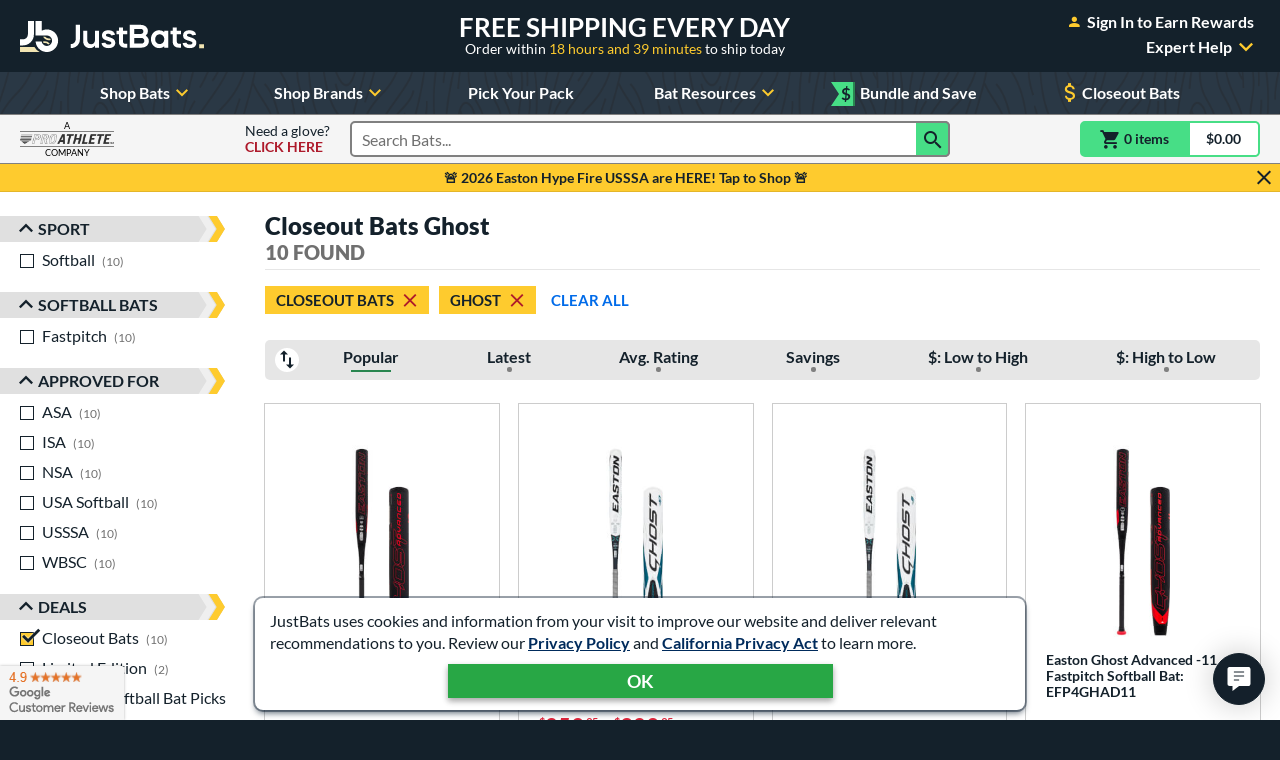

--- FILE ---
content_type: text/html; charset=utf-8
request_url: https://www.google.com/recaptcha/api2/anchor?ar=1&k=6Le0XdUaAAAAAG3KTbo4p6azg6wLF0dbxksuxHUP&co=aHR0cHM6Ly93d3cuanVzdGJhdHMuY29tOjQ0Mw..&hl=en&v=PoyoqOPhxBO7pBk68S4YbpHZ&size=invisible&anchor-ms=20000&execute-ms=30000&cb=op5f8nfz2txs
body_size: 48942
content:
<!DOCTYPE HTML><html dir="ltr" lang="en"><head><meta http-equiv="Content-Type" content="text/html; charset=UTF-8">
<meta http-equiv="X-UA-Compatible" content="IE=edge">
<title>reCAPTCHA</title>
<style type="text/css">
/* cyrillic-ext */
@font-face {
  font-family: 'Roboto';
  font-style: normal;
  font-weight: 400;
  font-stretch: 100%;
  src: url(//fonts.gstatic.com/s/roboto/v48/KFO7CnqEu92Fr1ME7kSn66aGLdTylUAMa3GUBHMdazTgWw.woff2) format('woff2');
  unicode-range: U+0460-052F, U+1C80-1C8A, U+20B4, U+2DE0-2DFF, U+A640-A69F, U+FE2E-FE2F;
}
/* cyrillic */
@font-face {
  font-family: 'Roboto';
  font-style: normal;
  font-weight: 400;
  font-stretch: 100%;
  src: url(//fonts.gstatic.com/s/roboto/v48/KFO7CnqEu92Fr1ME7kSn66aGLdTylUAMa3iUBHMdazTgWw.woff2) format('woff2');
  unicode-range: U+0301, U+0400-045F, U+0490-0491, U+04B0-04B1, U+2116;
}
/* greek-ext */
@font-face {
  font-family: 'Roboto';
  font-style: normal;
  font-weight: 400;
  font-stretch: 100%;
  src: url(//fonts.gstatic.com/s/roboto/v48/KFO7CnqEu92Fr1ME7kSn66aGLdTylUAMa3CUBHMdazTgWw.woff2) format('woff2');
  unicode-range: U+1F00-1FFF;
}
/* greek */
@font-face {
  font-family: 'Roboto';
  font-style: normal;
  font-weight: 400;
  font-stretch: 100%;
  src: url(//fonts.gstatic.com/s/roboto/v48/KFO7CnqEu92Fr1ME7kSn66aGLdTylUAMa3-UBHMdazTgWw.woff2) format('woff2');
  unicode-range: U+0370-0377, U+037A-037F, U+0384-038A, U+038C, U+038E-03A1, U+03A3-03FF;
}
/* math */
@font-face {
  font-family: 'Roboto';
  font-style: normal;
  font-weight: 400;
  font-stretch: 100%;
  src: url(//fonts.gstatic.com/s/roboto/v48/KFO7CnqEu92Fr1ME7kSn66aGLdTylUAMawCUBHMdazTgWw.woff2) format('woff2');
  unicode-range: U+0302-0303, U+0305, U+0307-0308, U+0310, U+0312, U+0315, U+031A, U+0326-0327, U+032C, U+032F-0330, U+0332-0333, U+0338, U+033A, U+0346, U+034D, U+0391-03A1, U+03A3-03A9, U+03B1-03C9, U+03D1, U+03D5-03D6, U+03F0-03F1, U+03F4-03F5, U+2016-2017, U+2034-2038, U+203C, U+2040, U+2043, U+2047, U+2050, U+2057, U+205F, U+2070-2071, U+2074-208E, U+2090-209C, U+20D0-20DC, U+20E1, U+20E5-20EF, U+2100-2112, U+2114-2115, U+2117-2121, U+2123-214F, U+2190, U+2192, U+2194-21AE, U+21B0-21E5, U+21F1-21F2, U+21F4-2211, U+2213-2214, U+2216-22FF, U+2308-230B, U+2310, U+2319, U+231C-2321, U+2336-237A, U+237C, U+2395, U+239B-23B7, U+23D0, U+23DC-23E1, U+2474-2475, U+25AF, U+25B3, U+25B7, U+25BD, U+25C1, U+25CA, U+25CC, U+25FB, U+266D-266F, U+27C0-27FF, U+2900-2AFF, U+2B0E-2B11, U+2B30-2B4C, U+2BFE, U+3030, U+FF5B, U+FF5D, U+1D400-1D7FF, U+1EE00-1EEFF;
}
/* symbols */
@font-face {
  font-family: 'Roboto';
  font-style: normal;
  font-weight: 400;
  font-stretch: 100%;
  src: url(//fonts.gstatic.com/s/roboto/v48/KFO7CnqEu92Fr1ME7kSn66aGLdTylUAMaxKUBHMdazTgWw.woff2) format('woff2');
  unicode-range: U+0001-000C, U+000E-001F, U+007F-009F, U+20DD-20E0, U+20E2-20E4, U+2150-218F, U+2190, U+2192, U+2194-2199, U+21AF, U+21E6-21F0, U+21F3, U+2218-2219, U+2299, U+22C4-22C6, U+2300-243F, U+2440-244A, U+2460-24FF, U+25A0-27BF, U+2800-28FF, U+2921-2922, U+2981, U+29BF, U+29EB, U+2B00-2BFF, U+4DC0-4DFF, U+FFF9-FFFB, U+10140-1018E, U+10190-1019C, U+101A0, U+101D0-101FD, U+102E0-102FB, U+10E60-10E7E, U+1D2C0-1D2D3, U+1D2E0-1D37F, U+1F000-1F0FF, U+1F100-1F1AD, U+1F1E6-1F1FF, U+1F30D-1F30F, U+1F315, U+1F31C, U+1F31E, U+1F320-1F32C, U+1F336, U+1F378, U+1F37D, U+1F382, U+1F393-1F39F, U+1F3A7-1F3A8, U+1F3AC-1F3AF, U+1F3C2, U+1F3C4-1F3C6, U+1F3CA-1F3CE, U+1F3D4-1F3E0, U+1F3ED, U+1F3F1-1F3F3, U+1F3F5-1F3F7, U+1F408, U+1F415, U+1F41F, U+1F426, U+1F43F, U+1F441-1F442, U+1F444, U+1F446-1F449, U+1F44C-1F44E, U+1F453, U+1F46A, U+1F47D, U+1F4A3, U+1F4B0, U+1F4B3, U+1F4B9, U+1F4BB, U+1F4BF, U+1F4C8-1F4CB, U+1F4D6, U+1F4DA, U+1F4DF, U+1F4E3-1F4E6, U+1F4EA-1F4ED, U+1F4F7, U+1F4F9-1F4FB, U+1F4FD-1F4FE, U+1F503, U+1F507-1F50B, U+1F50D, U+1F512-1F513, U+1F53E-1F54A, U+1F54F-1F5FA, U+1F610, U+1F650-1F67F, U+1F687, U+1F68D, U+1F691, U+1F694, U+1F698, U+1F6AD, U+1F6B2, U+1F6B9-1F6BA, U+1F6BC, U+1F6C6-1F6CF, U+1F6D3-1F6D7, U+1F6E0-1F6EA, U+1F6F0-1F6F3, U+1F6F7-1F6FC, U+1F700-1F7FF, U+1F800-1F80B, U+1F810-1F847, U+1F850-1F859, U+1F860-1F887, U+1F890-1F8AD, U+1F8B0-1F8BB, U+1F8C0-1F8C1, U+1F900-1F90B, U+1F93B, U+1F946, U+1F984, U+1F996, U+1F9E9, U+1FA00-1FA6F, U+1FA70-1FA7C, U+1FA80-1FA89, U+1FA8F-1FAC6, U+1FACE-1FADC, U+1FADF-1FAE9, U+1FAF0-1FAF8, U+1FB00-1FBFF;
}
/* vietnamese */
@font-face {
  font-family: 'Roboto';
  font-style: normal;
  font-weight: 400;
  font-stretch: 100%;
  src: url(//fonts.gstatic.com/s/roboto/v48/KFO7CnqEu92Fr1ME7kSn66aGLdTylUAMa3OUBHMdazTgWw.woff2) format('woff2');
  unicode-range: U+0102-0103, U+0110-0111, U+0128-0129, U+0168-0169, U+01A0-01A1, U+01AF-01B0, U+0300-0301, U+0303-0304, U+0308-0309, U+0323, U+0329, U+1EA0-1EF9, U+20AB;
}
/* latin-ext */
@font-face {
  font-family: 'Roboto';
  font-style: normal;
  font-weight: 400;
  font-stretch: 100%;
  src: url(//fonts.gstatic.com/s/roboto/v48/KFO7CnqEu92Fr1ME7kSn66aGLdTylUAMa3KUBHMdazTgWw.woff2) format('woff2');
  unicode-range: U+0100-02BA, U+02BD-02C5, U+02C7-02CC, U+02CE-02D7, U+02DD-02FF, U+0304, U+0308, U+0329, U+1D00-1DBF, U+1E00-1E9F, U+1EF2-1EFF, U+2020, U+20A0-20AB, U+20AD-20C0, U+2113, U+2C60-2C7F, U+A720-A7FF;
}
/* latin */
@font-face {
  font-family: 'Roboto';
  font-style: normal;
  font-weight: 400;
  font-stretch: 100%;
  src: url(//fonts.gstatic.com/s/roboto/v48/KFO7CnqEu92Fr1ME7kSn66aGLdTylUAMa3yUBHMdazQ.woff2) format('woff2');
  unicode-range: U+0000-00FF, U+0131, U+0152-0153, U+02BB-02BC, U+02C6, U+02DA, U+02DC, U+0304, U+0308, U+0329, U+2000-206F, U+20AC, U+2122, U+2191, U+2193, U+2212, U+2215, U+FEFF, U+FFFD;
}
/* cyrillic-ext */
@font-face {
  font-family: 'Roboto';
  font-style: normal;
  font-weight: 500;
  font-stretch: 100%;
  src: url(//fonts.gstatic.com/s/roboto/v48/KFO7CnqEu92Fr1ME7kSn66aGLdTylUAMa3GUBHMdazTgWw.woff2) format('woff2');
  unicode-range: U+0460-052F, U+1C80-1C8A, U+20B4, U+2DE0-2DFF, U+A640-A69F, U+FE2E-FE2F;
}
/* cyrillic */
@font-face {
  font-family: 'Roboto';
  font-style: normal;
  font-weight: 500;
  font-stretch: 100%;
  src: url(//fonts.gstatic.com/s/roboto/v48/KFO7CnqEu92Fr1ME7kSn66aGLdTylUAMa3iUBHMdazTgWw.woff2) format('woff2');
  unicode-range: U+0301, U+0400-045F, U+0490-0491, U+04B0-04B1, U+2116;
}
/* greek-ext */
@font-face {
  font-family: 'Roboto';
  font-style: normal;
  font-weight: 500;
  font-stretch: 100%;
  src: url(//fonts.gstatic.com/s/roboto/v48/KFO7CnqEu92Fr1ME7kSn66aGLdTylUAMa3CUBHMdazTgWw.woff2) format('woff2');
  unicode-range: U+1F00-1FFF;
}
/* greek */
@font-face {
  font-family: 'Roboto';
  font-style: normal;
  font-weight: 500;
  font-stretch: 100%;
  src: url(//fonts.gstatic.com/s/roboto/v48/KFO7CnqEu92Fr1ME7kSn66aGLdTylUAMa3-UBHMdazTgWw.woff2) format('woff2');
  unicode-range: U+0370-0377, U+037A-037F, U+0384-038A, U+038C, U+038E-03A1, U+03A3-03FF;
}
/* math */
@font-face {
  font-family: 'Roboto';
  font-style: normal;
  font-weight: 500;
  font-stretch: 100%;
  src: url(//fonts.gstatic.com/s/roboto/v48/KFO7CnqEu92Fr1ME7kSn66aGLdTylUAMawCUBHMdazTgWw.woff2) format('woff2');
  unicode-range: U+0302-0303, U+0305, U+0307-0308, U+0310, U+0312, U+0315, U+031A, U+0326-0327, U+032C, U+032F-0330, U+0332-0333, U+0338, U+033A, U+0346, U+034D, U+0391-03A1, U+03A3-03A9, U+03B1-03C9, U+03D1, U+03D5-03D6, U+03F0-03F1, U+03F4-03F5, U+2016-2017, U+2034-2038, U+203C, U+2040, U+2043, U+2047, U+2050, U+2057, U+205F, U+2070-2071, U+2074-208E, U+2090-209C, U+20D0-20DC, U+20E1, U+20E5-20EF, U+2100-2112, U+2114-2115, U+2117-2121, U+2123-214F, U+2190, U+2192, U+2194-21AE, U+21B0-21E5, U+21F1-21F2, U+21F4-2211, U+2213-2214, U+2216-22FF, U+2308-230B, U+2310, U+2319, U+231C-2321, U+2336-237A, U+237C, U+2395, U+239B-23B7, U+23D0, U+23DC-23E1, U+2474-2475, U+25AF, U+25B3, U+25B7, U+25BD, U+25C1, U+25CA, U+25CC, U+25FB, U+266D-266F, U+27C0-27FF, U+2900-2AFF, U+2B0E-2B11, U+2B30-2B4C, U+2BFE, U+3030, U+FF5B, U+FF5D, U+1D400-1D7FF, U+1EE00-1EEFF;
}
/* symbols */
@font-face {
  font-family: 'Roboto';
  font-style: normal;
  font-weight: 500;
  font-stretch: 100%;
  src: url(//fonts.gstatic.com/s/roboto/v48/KFO7CnqEu92Fr1ME7kSn66aGLdTylUAMaxKUBHMdazTgWw.woff2) format('woff2');
  unicode-range: U+0001-000C, U+000E-001F, U+007F-009F, U+20DD-20E0, U+20E2-20E4, U+2150-218F, U+2190, U+2192, U+2194-2199, U+21AF, U+21E6-21F0, U+21F3, U+2218-2219, U+2299, U+22C4-22C6, U+2300-243F, U+2440-244A, U+2460-24FF, U+25A0-27BF, U+2800-28FF, U+2921-2922, U+2981, U+29BF, U+29EB, U+2B00-2BFF, U+4DC0-4DFF, U+FFF9-FFFB, U+10140-1018E, U+10190-1019C, U+101A0, U+101D0-101FD, U+102E0-102FB, U+10E60-10E7E, U+1D2C0-1D2D3, U+1D2E0-1D37F, U+1F000-1F0FF, U+1F100-1F1AD, U+1F1E6-1F1FF, U+1F30D-1F30F, U+1F315, U+1F31C, U+1F31E, U+1F320-1F32C, U+1F336, U+1F378, U+1F37D, U+1F382, U+1F393-1F39F, U+1F3A7-1F3A8, U+1F3AC-1F3AF, U+1F3C2, U+1F3C4-1F3C6, U+1F3CA-1F3CE, U+1F3D4-1F3E0, U+1F3ED, U+1F3F1-1F3F3, U+1F3F5-1F3F7, U+1F408, U+1F415, U+1F41F, U+1F426, U+1F43F, U+1F441-1F442, U+1F444, U+1F446-1F449, U+1F44C-1F44E, U+1F453, U+1F46A, U+1F47D, U+1F4A3, U+1F4B0, U+1F4B3, U+1F4B9, U+1F4BB, U+1F4BF, U+1F4C8-1F4CB, U+1F4D6, U+1F4DA, U+1F4DF, U+1F4E3-1F4E6, U+1F4EA-1F4ED, U+1F4F7, U+1F4F9-1F4FB, U+1F4FD-1F4FE, U+1F503, U+1F507-1F50B, U+1F50D, U+1F512-1F513, U+1F53E-1F54A, U+1F54F-1F5FA, U+1F610, U+1F650-1F67F, U+1F687, U+1F68D, U+1F691, U+1F694, U+1F698, U+1F6AD, U+1F6B2, U+1F6B9-1F6BA, U+1F6BC, U+1F6C6-1F6CF, U+1F6D3-1F6D7, U+1F6E0-1F6EA, U+1F6F0-1F6F3, U+1F6F7-1F6FC, U+1F700-1F7FF, U+1F800-1F80B, U+1F810-1F847, U+1F850-1F859, U+1F860-1F887, U+1F890-1F8AD, U+1F8B0-1F8BB, U+1F8C0-1F8C1, U+1F900-1F90B, U+1F93B, U+1F946, U+1F984, U+1F996, U+1F9E9, U+1FA00-1FA6F, U+1FA70-1FA7C, U+1FA80-1FA89, U+1FA8F-1FAC6, U+1FACE-1FADC, U+1FADF-1FAE9, U+1FAF0-1FAF8, U+1FB00-1FBFF;
}
/* vietnamese */
@font-face {
  font-family: 'Roboto';
  font-style: normal;
  font-weight: 500;
  font-stretch: 100%;
  src: url(//fonts.gstatic.com/s/roboto/v48/KFO7CnqEu92Fr1ME7kSn66aGLdTylUAMa3OUBHMdazTgWw.woff2) format('woff2');
  unicode-range: U+0102-0103, U+0110-0111, U+0128-0129, U+0168-0169, U+01A0-01A1, U+01AF-01B0, U+0300-0301, U+0303-0304, U+0308-0309, U+0323, U+0329, U+1EA0-1EF9, U+20AB;
}
/* latin-ext */
@font-face {
  font-family: 'Roboto';
  font-style: normal;
  font-weight: 500;
  font-stretch: 100%;
  src: url(//fonts.gstatic.com/s/roboto/v48/KFO7CnqEu92Fr1ME7kSn66aGLdTylUAMa3KUBHMdazTgWw.woff2) format('woff2');
  unicode-range: U+0100-02BA, U+02BD-02C5, U+02C7-02CC, U+02CE-02D7, U+02DD-02FF, U+0304, U+0308, U+0329, U+1D00-1DBF, U+1E00-1E9F, U+1EF2-1EFF, U+2020, U+20A0-20AB, U+20AD-20C0, U+2113, U+2C60-2C7F, U+A720-A7FF;
}
/* latin */
@font-face {
  font-family: 'Roboto';
  font-style: normal;
  font-weight: 500;
  font-stretch: 100%;
  src: url(//fonts.gstatic.com/s/roboto/v48/KFO7CnqEu92Fr1ME7kSn66aGLdTylUAMa3yUBHMdazQ.woff2) format('woff2');
  unicode-range: U+0000-00FF, U+0131, U+0152-0153, U+02BB-02BC, U+02C6, U+02DA, U+02DC, U+0304, U+0308, U+0329, U+2000-206F, U+20AC, U+2122, U+2191, U+2193, U+2212, U+2215, U+FEFF, U+FFFD;
}
/* cyrillic-ext */
@font-face {
  font-family: 'Roboto';
  font-style: normal;
  font-weight: 900;
  font-stretch: 100%;
  src: url(//fonts.gstatic.com/s/roboto/v48/KFO7CnqEu92Fr1ME7kSn66aGLdTylUAMa3GUBHMdazTgWw.woff2) format('woff2');
  unicode-range: U+0460-052F, U+1C80-1C8A, U+20B4, U+2DE0-2DFF, U+A640-A69F, U+FE2E-FE2F;
}
/* cyrillic */
@font-face {
  font-family: 'Roboto';
  font-style: normal;
  font-weight: 900;
  font-stretch: 100%;
  src: url(//fonts.gstatic.com/s/roboto/v48/KFO7CnqEu92Fr1ME7kSn66aGLdTylUAMa3iUBHMdazTgWw.woff2) format('woff2');
  unicode-range: U+0301, U+0400-045F, U+0490-0491, U+04B0-04B1, U+2116;
}
/* greek-ext */
@font-face {
  font-family: 'Roboto';
  font-style: normal;
  font-weight: 900;
  font-stretch: 100%;
  src: url(//fonts.gstatic.com/s/roboto/v48/KFO7CnqEu92Fr1ME7kSn66aGLdTylUAMa3CUBHMdazTgWw.woff2) format('woff2');
  unicode-range: U+1F00-1FFF;
}
/* greek */
@font-face {
  font-family: 'Roboto';
  font-style: normal;
  font-weight: 900;
  font-stretch: 100%;
  src: url(//fonts.gstatic.com/s/roboto/v48/KFO7CnqEu92Fr1ME7kSn66aGLdTylUAMa3-UBHMdazTgWw.woff2) format('woff2');
  unicode-range: U+0370-0377, U+037A-037F, U+0384-038A, U+038C, U+038E-03A1, U+03A3-03FF;
}
/* math */
@font-face {
  font-family: 'Roboto';
  font-style: normal;
  font-weight: 900;
  font-stretch: 100%;
  src: url(//fonts.gstatic.com/s/roboto/v48/KFO7CnqEu92Fr1ME7kSn66aGLdTylUAMawCUBHMdazTgWw.woff2) format('woff2');
  unicode-range: U+0302-0303, U+0305, U+0307-0308, U+0310, U+0312, U+0315, U+031A, U+0326-0327, U+032C, U+032F-0330, U+0332-0333, U+0338, U+033A, U+0346, U+034D, U+0391-03A1, U+03A3-03A9, U+03B1-03C9, U+03D1, U+03D5-03D6, U+03F0-03F1, U+03F4-03F5, U+2016-2017, U+2034-2038, U+203C, U+2040, U+2043, U+2047, U+2050, U+2057, U+205F, U+2070-2071, U+2074-208E, U+2090-209C, U+20D0-20DC, U+20E1, U+20E5-20EF, U+2100-2112, U+2114-2115, U+2117-2121, U+2123-214F, U+2190, U+2192, U+2194-21AE, U+21B0-21E5, U+21F1-21F2, U+21F4-2211, U+2213-2214, U+2216-22FF, U+2308-230B, U+2310, U+2319, U+231C-2321, U+2336-237A, U+237C, U+2395, U+239B-23B7, U+23D0, U+23DC-23E1, U+2474-2475, U+25AF, U+25B3, U+25B7, U+25BD, U+25C1, U+25CA, U+25CC, U+25FB, U+266D-266F, U+27C0-27FF, U+2900-2AFF, U+2B0E-2B11, U+2B30-2B4C, U+2BFE, U+3030, U+FF5B, U+FF5D, U+1D400-1D7FF, U+1EE00-1EEFF;
}
/* symbols */
@font-face {
  font-family: 'Roboto';
  font-style: normal;
  font-weight: 900;
  font-stretch: 100%;
  src: url(//fonts.gstatic.com/s/roboto/v48/KFO7CnqEu92Fr1ME7kSn66aGLdTylUAMaxKUBHMdazTgWw.woff2) format('woff2');
  unicode-range: U+0001-000C, U+000E-001F, U+007F-009F, U+20DD-20E0, U+20E2-20E4, U+2150-218F, U+2190, U+2192, U+2194-2199, U+21AF, U+21E6-21F0, U+21F3, U+2218-2219, U+2299, U+22C4-22C6, U+2300-243F, U+2440-244A, U+2460-24FF, U+25A0-27BF, U+2800-28FF, U+2921-2922, U+2981, U+29BF, U+29EB, U+2B00-2BFF, U+4DC0-4DFF, U+FFF9-FFFB, U+10140-1018E, U+10190-1019C, U+101A0, U+101D0-101FD, U+102E0-102FB, U+10E60-10E7E, U+1D2C0-1D2D3, U+1D2E0-1D37F, U+1F000-1F0FF, U+1F100-1F1AD, U+1F1E6-1F1FF, U+1F30D-1F30F, U+1F315, U+1F31C, U+1F31E, U+1F320-1F32C, U+1F336, U+1F378, U+1F37D, U+1F382, U+1F393-1F39F, U+1F3A7-1F3A8, U+1F3AC-1F3AF, U+1F3C2, U+1F3C4-1F3C6, U+1F3CA-1F3CE, U+1F3D4-1F3E0, U+1F3ED, U+1F3F1-1F3F3, U+1F3F5-1F3F7, U+1F408, U+1F415, U+1F41F, U+1F426, U+1F43F, U+1F441-1F442, U+1F444, U+1F446-1F449, U+1F44C-1F44E, U+1F453, U+1F46A, U+1F47D, U+1F4A3, U+1F4B0, U+1F4B3, U+1F4B9, U+1F4BB, U+1F4BF, U+1F4C8-1F4CB, U+1F4D6, U+1F4DA, U+1F4DF, U+1F4E3-1F4E6, U+1F4EA-1F4ED, U+1F4F7, U+1F4F9-1F4FB, U+1F4FD-1F4FE, U+1F503, U+1F507-1F50B, U+1F50D, U+1F512-1F513, U+1F53E-1F54A, U+1F54F-1F5FA, U+1F610, U+1F650-1F67F, U+1F687, U+1F68D, U+1F691, U+1F694, U+1F698, U+1F6AD, U+1F6B2, U+1F6B9-1F6BA, U+1F6BC, U+1F6C6-1F6CF, U+1F6D3-1F6D7, U+1F6E0-1F6EA, U+1F6F0-1F6F3, U+1F6F7-1F6FC, U+1F700-1F7FF, U+1F800-1F80B, U+1F810-1F847, U+1F850-1F859, U+1F860-1F887, U+1F890-1F8AD, U+1F8B0-1F8BB, U+1F8C0-1F8C1, U+1F900-1F90B, U+1F93B, U+1F946, U+1F984, U+1F996, U+1F9E9, U+1FA00-1FA6F, U+1FA70-1FA7C, U+1FA80-1FA89, U+1FA8F-1FAC6, U+1FACE-1FADC, U+1FADF-1FAE9, U+1FAF0-1FAF8, U+1FB00-1FBFF;
}
/* vietnamese */
@font-face {
  font-family: 'Roboto';
  font-style: normal;
  font-weight: 900;
  font-stretch: 100%;
  src: url(//fonts.gstatic.com/s/roboto/v48/KFO7CnqEu92Fr1ME7kSn66aGLdTylUAMa3OUBHMdazTgWw.woff2) format('woff2');
  unicode-range: U+0102-0103, U+0110-0111, U+0128-0129, U+0168-0169, U+01A0-01A1, U+01AF-01B0, U+0300-0301, U+0303-0304, U+0308-0309, U+0323, U+0329, U+1EA0-1EF9, U+20AB;
}
/* latin-ext */
@font-face {
  font-family: 'Roboto';
  font-style: normal;
  font-weight: 900;
  font-stretch: 100%;
  src: url(//fonts.gstatic.com/s/roboto/v48/KFO7CnqEu92Fr1ME7kSn66aGLdTylUAMa3KUBHMdazTgWw.woff2) format('woff2');
  unicode-range: U+0100-02BA, U+02BD-02C5, U+02C7-02CC, U+02CE-02D7, U+02DD-02FF, U+0304, U+0308, U+0329, U+1D00-1DBF, U+1E00-1E9F, U+1EF2-1EFF, U+2020, U+20A0-20AB, U+20AD-20C0, U+2113, U+2C60-2C7F, U+A720-A7FF;
}
/* latin */
@font-face {
  font-family: 'Roboto';
  font-style: normal;
  font-weight: 900;
  font-stretch: 100%;
  src: url(//fonts.gstatic.com/s/roboto/v48/KFO7CnqEu92Fr1ME7kSn66aGLdTylUAMa3yUBHMdazQ.woff2) format('woff2');
  unicode-range: U+0000-00FF, U+0131, U+0152-0153, U+02BB-02BC, U+02C6, U+02DA, U+02DC, U+0304, U+0308, U+0329, U+2000-206F, U+20AC, U+2122, U+2191, U+2193, U+2212, U+2215, U+FEFF, U+FFFD;
}

</style>
<link rel="stylesheet" type="text/css" href="https://www.gstatic.com/recaptcha/releases/PoyoqOPhxBO7pBk68S4YbpHZ/styles__ltr.css">
<script nonce="1U5SWqOjQsfBLGGHCpT1Gg" type="text/javascript">window['__recaptcha_api'] = 'https://www.google.com/recaptcha/api2/';</script>
<script type="text/javascript" src="https://www.gstatic.com/recaptcha/releases/PoyoqOPhxBO7pBk68S4YbpHZ/recaptcha__en.js" nonce="1U5SWqOjQsfBLGGHCpT1Gg">
      
    </script></head>
<body><div id="rc-anchor-alert" class="rc-anchor-alert"></div>
<input type="hidden" id="recaptcha-token" value="[base64]">
<script type="text/javascript" nonce="1U5SWqOjQsfBLGGHCpT1Gg">
      recaptcha.anchor.Main.init("[\x22ainput\x22,[\x22bgdata\x22,\x22\x22,\[base64]/[base64]/[base64]/ZyhXLGgpOnEoW04sMjEsbF0sVywwKSxoKSxmYWxzZSxmYWxzZSl9Y2F0Y2goayl7RygzNTgsVyk/[base64]/[base64]/[base64]/[base64]/[base64]/[base64]/[base64]/bmV3IEJbT10oRFswXSk6dz09Mj9uZXcgQltPXShEWzBdLERbMV0pOnc9PTM/bmV3IEJbT10oRFswXSxEWzFdLERbMl0pOnc9PTQ/[base64]/[base64]/[base64]/[base64]/[base64]\\u003d\x22,\[base64]\\u003d\\u003d\x22,\[base64]/[base64]/DtiAtw5Ykw6VHwqnCkioew54OwqB3w6TCjsKywqtdGzVeIH0hBWTCt0TCsMOEwqBfw4pVBcO7wq1/SBpyw4EKw63DtcK2wpRVHmLDr8KJD8ObY8KYw6DCmMO5In/[base64]/DnsOBw4fDgcKaXMOtFcO/w6xUwo0WHFJXa8O1AcOHwpsxU05sE1Y/asKRNWl0YwzDh8KDwo4Kwo4KNi3DvMOKX8OjFMKpw5rDkcKPHCdSw7TCuytWwo1PPsKsTsKgwr7CpmPCv8Ogd8K6wqF3dx/Ds8O5w4x/w4E4w7DCgsObR8K3cCVcUsK9w6fCisOtwrYSf8OHw7vCm8KUREBJTsKgw78Vwpkzd8Orw5wSw5E6ZsOaw50NwqpbE8OLwq0Lw4PDvCPDs0bCtsKkw4YHwrTDrhzDilp9X8Kqw79XwoPCsMK6w6XCk33Dg8K/w7FlSirCp8OZw7TCpWnDicO0wp7DvwHCgMKXUMOid2YMB1PDtAjCr8KVUcKrJMKQXE91QRxyw5oQw5/[base64]/w7XDtE40w5PCkMK+ZHrDqMOcL8KuwocGwrfDkmZRb2sDK2/CvG5fVcOwwqMpw4xGw5xWwpbCmcOtw71can4vGcKOw6JrV8KgY8OaFDPDkH0qw6vCgXHDjsK9f27Dv8K6w53CowUPwr/Cr8KxesOQwoXDnGooJBHCjsOPw6zCnMKWKB9UUSIBW8Kfwp7Cl8KKw5fCsW3DmArDqsKUw53Diww1UsK5IcOOdWdnY8ONwpAUwqQ5Z1vDmsOGbhJaMMKIw7rCvBg5w6hkDUkLcHjChErCtsKJw6PDhcOERwHDp8KRw4zDr8KpPnhnB3/CmcOzcUfCrg06wrhdw6pCEVbDt8Oow558MkFFAMKMw7BJPsKAw5xHLGR/[base64]/CscKNwozCn8Ojw7krwpNMw7PCrW7Ct8OFwrDCsTHClcOEwqwiesKDBjfCosOxAMKdfMKiwpLCkQjCrMKEUsKcLVYLw4XDk8Kgw7w3LMKyw7XCmT7DmMKsPcKvw6dew5jCgsOnwo/CtwU3w4wLw7bDt8OIK8KAw4TCjcKYV8OnDgRXw7Znwrl9wofDuhHCg8OaGR84w6bDo8Kkfx05w6XCosOew7MiwrXDgsOew6/[base64]/FMK0wqfDt8OEZCcRNsK7w4PCp1EqSG5Kw67DoMK+w40qfxPDtcKXw4HDoMKqwoXCoT9Cw5c/[base64]/woDDjABHEcO1Y3TCol7DtMK3O055wpNrO1HCvWF3w5vDohDDkcKoZz7DrsOtwpghEsObVMOjWkDCpREtwrzDpDfCosKTw7PDo8OiGHZmwpJ1w4EtJ8K+NcO/w4/CgDxcw6HDhx9Mw7bDtW/CinobwrQpZsOfS8KXwr4YKxHCkhIKIMKXIVnCh8OXw656wpcGw5wTwoHDkMK1wpLCnEfDuUtAHsO8FGQIR1fDp3x7wqLChxTCj8KRHBUJw4w9AX9nw47CrsOnCkjCj2UDVsKrCMKyFsOqRsOGwoh6wpnCrDorEkLDslHDhnHCu3VoWsO/w5dAKMKMNmwaw4zDr8KzEwZ4W8OBfMKzwrXCqSPCuQ0hKSBuwp3Chm7CpWzDm1JGBRlWw4vCkGfDlMOyw5oBw5VVX1Row5YwEH9cbMOLw44lw6lCw55bwoXCv8KMw7TDnDDDhg/DhMKPUnl5Z2zCuMKKw7zCkRXDlnAOUDXDssO5ZcOuw7NEbsKOw7LDiMKcFsKucsO7wpoqw6Rkw4JAwovCkXbCjXI6Y8KTw5Faw7UXDHZAwoUuwoXCucKmw4rDkWE5esKow6/DrjAXwpTDpMOVY8OfU17DvS/DiD7ChMKgeHrDksO/[base64]/[base64]/NF1nLMKIwqXDsH3DtsOeNMOSw6nCrDDDg8Ocwr47wrkNwqQnfsK0OCnDkMKsw6fCh8Oow7ccwqo/[base64]/DrxZ/WMOiwoILwrBXw5/CosODw5XCoGtKTDjDoMOGXUJQWMKpw7YmO1nDicOKwpDCvUZ4wrAuPhg7wrddw6TDo8ORw6wYwpbDhcK0wqlrw5Nhw59JcRzDsj5uYwdPw5R8f30vX8KQwrXCplNxbmRkwp/DpMKKdF0sBHA/[base64]/HcOdw4VtfMO6ZnPCpMK5f09nK8OhNmfCv8OjcD3CjsKzw7/[base64]/Nh4GNwNgWgvDshjDv8KgE8OPwocKaSQdEcOFwpLDkB7DnH5tO8K6w5XCs8Oew57DlcKjDsOgw7XDhyPCocOswo7CpDUHOMOMwrUowr4xwqZpwpkjwrUxwqFoBnlBKcKTYcK6w4RJd8KowqbDuMK5w4bDu8K4BsKRHxnCt8K2eHRHFcO/IR/DscKnOsOMLwVnV8OtInlPwpjDqTgqesKpw7Agw57CoMKMw6LCn8Kxw5jCvD3CglnCi8KZCDMVayIsw5XCvUDDm13Ch3DCrMO1w74rwoNhw6RUREp+fR7CkHgowrAqw6Bww5zDgS/[base64]/CixY6wr45ZsKYwpDCnMKywp/[base64]/[base64]/DrcOowpfDn8OiZ1IDd8Ogw6JBwq/DpRx5V1pvwqIVwpAzGTl6TsORw4EwUGDChGnCmwQhw5DDsMKvw5pKw4bDoiMVwpjDpsKGOcOSDHJmSlohwq/DrS/[base64]/bVRVwpI7Z8OHw5Ydw4DCvAbCiQzCuDLDqMOTEcKEwpbDhSDDq8KvwrzDv1V5aMKlJ8Kjw7TDmErDr8KFZMKVw4fClcKaIUJswqrCoVHDiT/[base64]/[base64]/DqUbCtAZIwo95Q8OPKj8mYcOIw6rCjGhyw71YwrHCjlxVw7bDjDUTdBDDgcOfwrgBAMOBw5DDn8Kdw6t7cQjDsyVLQHkDHsKhDU9mAFHDs8KQETV9YFZrworCiMOZwrzCi8K5UVYQf8KuwpEnwpkDw6fCj8KiIh3Dmh92VcOYXj/Dk8OcIQfDg8O2IcKzw6VZwpzDn03DvVHCgwfCrXzCnlzDu8KzKyw6w41tw7YrDcKWYMOWNz5NBxPCgDTDkBfDlm/CuEvDksOtwrF5wrrChsKRKE3CohbCvcKBCwbCvmjDl8K1w788PMK/FhIiw4HDkTrDtSzDn8OzQcKgwpXCph06SyLDhRDDhX/CvSsAfBXCkMOpwoJMw5nDosKpdkzClBNlGVzDo8K5woXDomzDucOAOA3DkcOuKWcLw6EIw5XDo8K0TkPCsMOHaxcmfcKmOxHDtArDqsKuO2XCrT8aI8KJwr/[base64]/DvcOsU8OYw6wtODN0NDPDnmBFwpPDmsOEWgDDv8K+ATN4PcKAw4bDqcKgw6rCjRDCrMOGFFDCm8K7w68vwrjCjDXCu8OAC8OBw7s8K0MzwqfCu09jQx/[base64]/MMKoa8OMwr7Ch1jDlcOgNsOGcRnDmCrCkcO0wr7CtgVoSMO4wot7N1Z3ZAnCkmY4U8KVw7hdwpMnXE7CgETCm2k3wrV0w5LDv8Ojwo/Dp8O8CjNYwrI/RMKbIHwXCQrCqnocZSp0w48rIxgSXlJOPlBEWGwcw5MyUQfCiMOgUsOswrrDsBLDmcOWNsOOR1tLwrjDpMKfYjsBwrUza8KAw6TCgAnDj8KMXiLCssK9w7bDh8OGw5kjwrrChsOZUnYJw6/ClXfCnBrCkmYHY34cUVg/w7nCh8Kvw7lNwrfCscKhMHzDr8ONGw7CpU/CmzbDvQ4Pw4EWwrHDr0ltw53DsBhIFgnCuRISGE3DkB0Jw5jCm8OxFMOdwqTCvcKWMsKSBsOSw5d7w6I7w7XDmzLDsVczw5PDjxBJwo3CmRDDr8OQO8OjSH9AMcOEHGQ1wqPCt8KJwr4Zf8K9aFXCkiDDlijCnsKQSwdScMKjw5LCvAPCosOVw7/DhG9he03CrcKgw4bCu8O/wqrCpjpgwq/DmcO/wpdlw5ABw7shGnkYw4LDhsKuBgPCu8O4aALDjVnDh8OyOUxlwoAFwolZw6Rnw5fDkAoJw4MkLMOyw6towovDmRt2RcO9wpTDnsOIIsOCTQxFVXMocTXCscOQQ8O1HcO7w7w3WcOtB8OobMKZE8KUwpLCkg3DjxBLRhzCssKWehjDv8OBw5/Cr8OgRxrDqMO3VxF0RHPDo2kDwobCrMK3d8O8f8OYw6/Di1DCm3J9w4LDvMKQCDbDuR0KWh3CtWYzD3hrcWrDnUJcwoMMwq1YdQZwwrc1AMK+XcOTD8OEwozDtsKpw6XDvz3CghZywqhhwrYQdxTCggrDuFU/[base64]/JsOywooow47Drj9Nw6Rpw7Rfw5J0wptEfsOhCHlPw7xHw70PUjHCosK3wqvCih0nwr9SccO7w5LDr8K2XSpXw63CqULCrSXDosK1QCgRwrXDslMfw7/CmDNWRGnDnsOVwoIlworCjcOPwrgWwr8AJsO5w6bCkkDCtMOCwrjCrMOVwoZGwp0UIWLDlx9lw5Nrw4dJWh/CnQpsXsOxYkk+SSvChsKDwqvChCLCkcKRw4QHAsO1OsO/[base64]/ayXChgDCh2thGMOOw4bDmMKzODA5woAVwqnDthQjfh3DrFNEw5wnw6xGKxN7aMKtwq/Cu8OLwrVFw5bDk8KWEA/Ct8OMwpRmwqbDjGnCrcKQRUTDgsKzwqUOw5UfwpfCq8OuwoEAwrLChkDDpMOywpZuLAPCqsKwSVfDqE8aUUXCt8OUKsKKRcOtw5MhBcKbw74sRmkmIi/[base64]/w4/[base64]/wpMRFsOowo4Fw5FoI8Opw4/DmnjCkMKDw6/[base64]/ecOjDh/[base64]/DrsOCw54cFMKBw75hw6I5SjZLBMO9EmzDuxnCnsO5X8OuMhPCkcKvw7E8woBuwrDDs8OBwpXDn1w8wpUiwoUqXsK9JsO9HgcCCsOzw5XCuQcsVDjDhsKzURt8JMOFaBErwr58fHLDpsKkHsKTYCHDrVbCsgo/LsKSwrM2Ty0jYkDDsMOFPWjDlcO4wppePcKfwqHCrMKMRcOvPMKZwqjCn8OGwojDnzN8w5nCk8KkXsKFdcKDU8KIJErCuWXCscOMOsOpMiIGwoxPwozCp0TDnHULQsKYEXzCuX4qwogVVGnDiSfCrVXCrUfDmMOnw7DCgcODw5/CuyjCl2PCkcOLwrpaPsK+w4Y3w7LCrVZFwpsLFjbDonrDt8KHwrt1H2bCqSPDpsKZTxTDoVgEcmwswo8mBsKYw7nChcO0ScKsJBdWST05woduw7jDocOlJFBtU8KrwrsUw65HYjEABW/Dm8KIUiszSQXCkMKyw67ChGbCvsKnIRZCBhPDlsO0KhzCucKow4/[base64]/[base64]/wocHfnjCkMOAw6/DrsKowrUuaycLw7RuwpPDv8Oew40iw7Mmwo/CjBoZw6B3woxZw7snwopqwrjCmsK8PkPCplldw6tsMyguwpnCpMOpBcKxFU/DncKjQcOBwpLDtMONNcK2w6TCjsOIwrhjw7kzKMO9w7gXwpNcPg9ZMFJwIMOJe0TDu8KgV8OxZ8KFwrM/w6hueTICSMOqwqHCkQw+IMK4w5vCrMOnwqbDgn8DwrXCm2oXwqE1w69bw7XDucKqwpEtdsKAGFMJCynCsglQw6BsDmRsw4zCssKMwo7CsmQhwozDmMOMIDjCmsOlwqfDo8OCwq/[base64]/[base64]/DlMO5w5LDjFrDj3HDl2XCvcKrw7Rgw6UUKVQQPsK3wpbCrTHCm8OPw5jCsTBeQhdnRGfDn2N8woXDqypbw4BhC1nDm8K+w4zCi8K9RyTCoCXCpMKnKMOxFUUiwoXDuMOwwo/DrywoIMKpdMOawrrDh1zChhvCtmTCjWbDjnN7D8KnFlh5JRE/wppZJMOrw6kna8KQbQxlVEfDqD3CoMKFBwbCtDs/PMKEK3LDi8O1KnfDicO2T8OEIVwhw7HDg8OBejHDp8OvcVzDtEI6wpMWwpRGwrI/wqocwrwkfWnDlWPDhMOLL2M4OwTCtsKQwo4tE3PCu8OgTC3CtjPDl8KyF8K/LsKiHcKaw6Fkwo/CoEPCiAHCqyspw7jDtsKxbTwxwoAvecKQUcOAwqYsFMOkMxxNWDUew5YiEVjCr27DpcK1KG/CvsOvwobDlcKHKWAtwqfClcOcwo3CtkDCgx4PfwBQLsK2D8KnIcO5dMK9wpodw7/Cp8OwLcOkXwLDnRUuwrE3YsKVwoHDuMKjwoAtwphAHXHCqyHCkSrDulrCpgFSwplXAz0ubnp6w5skVsKVwqPDl0LCoMKrL2TDiCPCmizCmXZ0QUImbwQywqpeK8K/UcOPwpBdJUvCscKKw73DrRXDq8OaZRUSVA3DrcOMwoEMw5wuwozDo2lRScKZEMKaYlLCsXVvwovDkcO2wpk0wrleY8OWw5BGw4M/[base64]/[base64]/DqcO4P1LDmDvCqWxNw6d0BS/DlcOOwpQtC8Oow5nDv17CjXrCiDVwW8OxUsOtYMOIHyYMBX9WwowrwpDDsgcuGsKOw6zDhcKGwqE6XsOmNsKPw58yw5AND8KcwrrCmQbDoSPCtMOUdynCmsKSEcOiwpHCqXEBPHvDriXCgcONw5ZkEMO+G8KPwptiw6pQcnfCicO8MMKAKV9bw7rDrklpw7p0cV/CghBdw5J8wq8kw4ILTTzCkSnCqMKrw4XCtMOew7jCqXjChcOzwrRmw5FBw6MrfsKxOMOWPsKPSAnCm8O8w4PDjg/[base64]/I1XCvU7ChcOXwp3CsEVtw4HDm8Krw6zDp8ObNMOVAHTCmcK+wpjCm8Ogw7ZpwrrCjwcdaVVNw43CvsKMDAwSLsKLw4JcTmfCpsOIEGDCsBt5woIxwo1Fw6VODioNw6/DrsKOUzzDujIJwq/CuhstU8KWw5vCu8Kuw4NCw4J0UsOhBXvCoAnDh00gC8KCwqMfwpjDiCllw7NiTMKqw4/CgcKAFy/DklxwwqzCnkFGwrFvZXnDoXzCnsKVwoTCq2DChBPDsg5/KcKZwqrCicOZw53ChCY6w47DlcOLNgHCsMO8w6TCjsOLVAgpwq3CjEgsJ04Vw7DDqsO8wqrCtGpmLVrDizbCj8K/I8KET3JYwrTDiMKNBsKWwrVow4xtw5XCrX/[base64]/[base64]/CiSBUKcKXwopdacORHsK8wqLDtlMXw7vDoMK1woxow4M7WMOkwpLCggzCmMKXwpTDp8OtX8KbDjLDhw7ChhjDhcKdw4DDs8O+w4ZDwpgww7zCqnPCusOowrDCil7DvcKHf0M+wrsww4p2CsKkwrkSI8Kbw6vDkA/DlXrDiBZ5w4xvwonCvRfDkcK/f8O/woHCrsKlw4M+NxzDsC5dwqR0wo59woNqw7h3BsKpGSjCvMOTw4HCksKZSWhpwqpQSGgJw6DDiEbCsVIdQcOTL33DqnLDjMKMwpjCqQgOwpLCmMKHw6gaa8KUwonDuz/[base64]/XMOJeMKSABY3worCusKYTFvCs8KcFHLClMKZYcK0wpB/f2TChcO6w5XDm8O/BcK5w7kDwo0lW1NNZnxRwrvCvMOKZ1ZlP8OOw43CgsOswrk4wqLDhm4wDMKmw4M8N0HCo8Ouw7DDp0bCpR/DqcKLwqRJZQIsw4Maw4bDu8KDw7p1wr/[base64]/wroVXndJRhfDvjkzw7nCisOkw6nCvsK1F8KGGMOtwrBqwp55KDbDjR1IK3Alw5XDpRdAwr/Ci8Kzw6YOVQ9Uwo3Cj8KRZ13CocKELcKXLSbDrEZSD2DDgsKxTUxhaMKjYjDDnsK7NcOQJy/DvTUSwpPCn8K4Q8Onwo3ClzjCkMKKYHHConFKw5FewoEcwr10c8KXC30HSwtBw5kedxnDhcKeXcO4w6vDnsK5wr9wBgrDs2LCuwd/fw/DtcOlN8KxwppsUMK0bcKSRMKDw4ECVycNTyDCisKDw5sOwrvCk8K2woM1w69Xw4NHOsKXw6EmfcKfw4AiQ0HCogMKAAXCqB/CrDkiw73CuRrDk8OQw7bCpzUMZ8K7U0s1SMO5fcOCwqPDkMORw6Y9w7zCksOFRknDkGdcwpnDr1p4fcKkwrdHwqPDswfChF9RUAlkw6HCmMOGw4lwwqokw4rDssK1GjTDqsKdwro+w48MF8OAMB/CtsO4wrLCtcOtwr/[base64]/[base64]/MsOxw48Nw7TDkMK+wrI6wpJ6K1FFc8Oyw7cxw7YFU3PDglbDmcOQGQXDoMOJwrbCvh7DhTFVZ2gPAkrDmzHClsKhWDpAwqrCqsO5LRERB8ODLkoFwo91w49cOsOJwoTCoxw2wpAIBHXDlBDDosO1w5UNIcOhScOAwo0DfTfDv8KBwrHDrMKQw67DpMKQfD/[base64]/ClsOYwq/[base64]/aydqY35Td8OFdMK6c8KDw6HCs8OFw4UlwpJcdlbCvcKbFDQmw6HDo8KiaHcyWcKVUy/[base64]/Dq8KyIzwqe8OswrzCug/DqcKgLmFpw54DwrLDmFnDkD9gF8O+w4rCqcOnDXjDn8KBYAbDpcOSSy3Cp8OYZXbCn3gEOMKYbMO+wrLClcKpwpvCrQbDucKAwphRRsO9wrh1wr/CsV7CsTLDmsOPGwjCnCXCi8O9cW3DrsO8w5TCu0ZKfcOAfw7DkcKfRsOVSsKXw68Qw5tawqbCkcO7wqrChsKNwqIIw43Ci8O7wpfDj2/DpnNoBQNyaWlBw4pnesOWw7pSw7vDgXoyUCrCs0NXw6ABwok6w7HDh2nDmnpDw4DDqDpmwoDDgCLDoGpcw7RDw6Uaw40qZnzCosKKecOnwoDCgcOPwp5ZwoUdclYscjZIdGHCtTk0IcOTwrLCty0hXyLDlCoGbMK7w6rDjsKVWMOJwqRaw4w/wofCqyVhwo5+dg1kfX1OCcOzIcO+woh6wo3DhcK/w7dRIsKswoJkDcOUwrAbexA/wrh9wqPCoMO7LMObwozDjMORw5vCuMO1UkAsEgDCjwJ5NcO2wofDiDfDkhLDnAXDq8OuwqUwOgbDoXfDlMKoZcODw79uw6kQwqfCv8OFwp5PWTvCiAhyeCckwqvCg8KlTMOxwrfCqQh7woAlOyPDuMOWXcOUMcKPQsKjw4XCmktFwqDDu8KHw6tiw5HCrF/[base64]/[base64]/Du8OvXcK8OVwVEcOPeE0GbUQ6wp1Pw6TDjUDCv3DDk8KINwzDq0nDjMO+FsO+wprCvMOGwrI/wq3DjQvCjzkRFXwbw4HClwbDtMO+worCgMKySsKtwqQcPFtuwpsTRV53ACRPFMO+IhjDhsKUaBYdwo8dwonDosK8XcOtYAjDlGllw5xUN1LCkiMuA8O6w7TDl0fCvklIAMO1cCtuwojDikAZw5gtb8KTwpvChcOMAsO4w5nDiVbCojMCw510w4/Dk8OlwqI5BcKsw7zCl8KpwpI3O8KOR8O6L2/CsT7CtsKmw7BCY8OvHsOuw4AoLcK1w7PCi1Yvw7rCiSrDgB5EJSBKwos0QMK+w5nDiGLDlMOiwqbDmhUOKMOYQsKbOF/DuQHCgjUYPRXDvX55CMOfLRDDjsORwoh0NAvCkmjDp3DCnMOuPMKBIMKXw6jDoMOYw7YrMBljwpfDrMKYd8ORHUU+w54nwrLDpDRew7TCqsKCwqDCp8ODwrY7JWVEQMOhWMK0w5DCg8KLABfDm8OTw5sAd8KZwopYw7Zkw4jCq8OOHMKLJGM0ZcKodD/Dj8KdLURowq4SwoNxe8OBcsK/ZQ5Rw5gfw6bCi8KoVSPDlsKfwp/[base64]/CsgTCg2cCw7jDlMOjw5Azwr3DomMnJcKoKGVDwrNBM8KAcB3Dj8KATTPDm2Biwo5OXMO6eMOiw58/KcKIdXvDpX52wqsRw61zVgQWcsK3V8KywrxjWsKgbsOLaAYrwofDtDbDksKUwrZkc2UNQikDw4bDtsObw5PCosOGf07Dn2VCXcKVw4YPUcOLw4nChxYIw5TDqMKWOAJ+wqhce8KmMsKXwrZUNGrDlUJfZ8OeABbCrcKDLcKvYAbDs1/Dt8OGeSAVw4ZiwrLChwfClhbCqxTCs8OXwqnCqMKhY8O/wrdPIcOLw6AtwrR2acOnNRXCtR98wpvDqMKxwrDDql/[base64]/[base64]/QcK9w4XCscKKw6HDnxfDgcKoB1Urw78ZNcKaw4leMknCv1PCuxIpwqTDvWLDkw7CjsKObsO9wpN9woTCoHnCv0/DpcKPYADDq8Oge8K2wpHDnW9PFXfCrMO9J1/Cv1Rlw6fDlcKaeE/Du8Onwrswwqg7PMKbbsKDIXXCm2rCrmYpw5tYP3zCmMKqwozDgMOTw4LDmcO7w4Ebw7E6wpjCnMOowobDmsOpw4IKw7HDg0jCmlYkworDrMK9w6/CmsO3wqPDicKbMUHCqsKxZ0cAA8KAD8KIEFbCgMKgw596w7vCvsOjwoDDkhl/ScOTI8K/[base64]/CiSViw5ksw4LDnsOYJgwQU8OUMQjDjnXCmABnCj5Dwp1/wqHCtQbDrHLDqltywpDCqWLDhWQewpYJwoXCrSnDlMKyw7EFEkQ1GsKZw53ChsOQw6vDr8OYwrvDpURhccK5wrkhw6PDvMKtLEpyw73Dv0UlIcKcw7vCvcOaBsKnwqA/[base64]/wrnCpmTCv8KtaErDgMOawrgCORvCgcKvLMOvB8Kvw7PCuMKEYxXCo1bCs8Kkw5k5wrY2w5FmXGEmPjMuwoXDgzzDtFhXCmwTw5MDIVN+G8K6ZGVXwqx3MigGw7U2LsKcLcKPfj/ClT3CkMOSwr7DsXnDrsK1HUooBjrCoMK3w6jCs8KHQ8ORfsOZw4zCsmPDjsKbBm3ChMKmHcOVwoLDsMOITiDCozPDsV/DjsOZU8OST8OKH8OEw5gtGcOHwo/ChsO9dXDCliIHwozCkV0HwqddwpfDjcKFw6pvBcOqwoTDvW7DuHnDosKgB2lfZ8Oaw7LDu8KCF0FFw67CicKTwodIOcO7w4/Dn0lQw4rDtSIYwpXDiREWwrJVHcKXw7YOwp9yWsOHTmXCuQEcY8KHwq7ClcOJwqfChMKxwrZrRD/Dn8OJwqfCgGh6RMOjw4BYYcO/w4NzH8ORw7/[base64]/w6LCn8KQw6jCr8KCAzjDq17DjW8Rck3DoMK6wqwlFmlnw4zCikJZwq7CjMKzJcO1wqsQwpZ1wrxKwp1UwpXDg0/Ct1PDkDLDmQTCqyVaPMOCOcKwcV3CshrDkQc7PsKVwrHCucKWw7ITYsK9BMOTwrPCgMK6MXjDjcOHwqFowoBGw4LCkcOKbkjCucKpCMO2wpLCv8KdwrtVwo08GwjDncKaeAnCsBnCsBcEbFtrJ8OOw7fCimJKMlPDssKoE8OSJcOOD2Y3SkFvEQ/[base64]/KcKyRl/DgcO5wrDDvSTDlBTCsMK5w7nCuMO1fMOswp3CgcOiKHjCtDjDnirDncOswppBwoXDsnQhw5dawq9TEcKxwpXCqQnDmcKMPcKHFw1ZE8KJEAvCgcOWSTt0C8KULsK9w6h3wpDCiBI8HMOfwopuaT3DnsK6w7TDmMKJwqFRw7XCuWAJQ8KTw5NFJgzDlcK/W8KtwpfDssOjfsOndsKfwpdmZkAQwqvDlS4IZsOjwoXDtA8pfMKWwpRiwotEIgMPw7VcIzwZwoVnwpZmaR11wqPDocOzwppJwqFqCR7Du8OdNC7DicKKLsO/w4fDtR40d8O8woVQwocZw6prwo4FKhDDsjfDhcK+BcOGw5kbV8KqwrHChsO5wrAvw74HTTg0w4bDu8O8IzJATVLCmMOmw6Nnw5QZc0AtwqPCq8ONwozDn2LDk8K3wpAoHsO/RngicyJlw77DlXPCgcO4d8OkwpJWw65/w691UX/[base64]/wonDjk4MwppUwpXDvcOQw557wrzCtsOrEG0tPsKkTMKYAMOKwqDCt2zClRDCjj83wr/CgGbDuGtOE8Klw5DCrcKHw53CmcOOw57CuMOEc8KywpbDi07DqmnDm8O+d8KAFMKmNwhdw5jDiTPDr8OLNcOCbMKdJA4rXcKOacOjYA/DvgddZcKHw7XDrcO5w57Cu3Qnw78qw7Eqw5ZewrPCrjvDnywHw6TDih7CpMO7fxI4w5Bfw6JFwrg/AMKiwpwrGsOxwovCgMKzHsKKWSpBw4DCh8KdLjJxAn3CiMKWw5HCnWLClDTCi8KyBiXDucOHw77CgiY6WcKVw7J4by4bJcOYwrfDsz7DlS4vwpBdSsKSbAMQwrzCo8O0FEsmQ1fCt8KYLSHDlyPCh8KdccOFW2VnwoJ/[base64]/HMOxHXbDocO5BsKEPcKGw6DCvgEiwoEuwqHCjsKlwot7RlnCg8O5w6F1DVIpwoQ3A8OfYQLDocOYEUVpwpLDunAROsOecnrDk8OJw6jCrg/[base64]/CtcKNwohte8O7wq7DlkYCARXCgic7w548wosgwqbCoVDCv8KHw5DDvVVwwoHCl8OoLwvDjsOIw7ZKw6TDtxcyw6l5wpk4w7R2wozDg8O4S8K3wrk3wp18RcK3B8OQCCvCnnDCmsOwbsO7b8K/wo5Yw7huFcO8wqcmwpVww4k0B8OBw67CucO9e04sw6Q2wozCnMOEGcORw6PDjsK9wpkaw7zDucKaw6fCssKuGiNDw7d9w4xdIxRewr9aLMOZYcONw4Blw4pdwrPCjcKmwpkOEsOOwrHClMKdE0TDk8KLEwFCw6McOW/CucKtDcOzwrfCoMKUw4XDjCQOw6fCn8K+wpA5w43CjR/DmMOjwrrCjsOAwqk9PRnClGhUXsOwWMK8UMKmPsKwYsKsw4FOIiDDlMKLI8OhcipnDcK+w7ozw5jCu8K9wqFhworDgMK6w7vCjFRpQyF5czJTIQnDmcOKwobCtMO8dyREJTHCtcK1KkJCw6ZZZGMYw7omdjJVIMOaw5fCkQsVWMOHdcO9V8Ogw4t9w4/DrRtcw6vDlcOkMMK2AcOmKMO5wpJXGAPCnWnCs8K3ccO9ACjDmmI7LBpbwpp0w6vDksKyw4R9WcKNwoBww4XDighpw5TDsjrDmsO7IS99w7tQXkhpw6LCrWTCjsKbJ8ONDx4xIsKMwp/DmQfDnsKmYMKPw7fCsnzDkws5IMO2f0vDlsKAw5oLwrDCvTLClFUrwqRhNCfCl8KWCMKnw7HDvAdsHhMpTcKVUsKUFkzCg8O7IcOWw5FZf8OawpZVdcOSwohQRxTCvsOSw6rDsMK8w5Qjez1mwr/Cmk4+X2HCpw8kwohdwpHDhSliw6kjQiF4w7dnwp/DpcK/woDDmDJNw40DSMKgwqYAAMKPw6PCo8KsT8O/w40VbgQSw4zCpcKzVjHDgcK0w6UMw6bDnW83wq5PTcKgwq/CvMO6AsKZGQHCpghiSm3Cj8K8Un/[base64]/[base64]/DkCDDunbCtFIOw5l8VD3CkcOkacKJwonDqMKBwoTDkBM9FcO1GnvCv8Omw4bCuw7DmQjCrsOfOMOBZcKFwqdTwp/CpjtYNE4mw6k0wppCGklHIF49w5VJw6oJw7/Chn1TCi3CpcKLw68Mw6YDw4DCuMKIwpHDvMONV8OLfi1Ow5pnw7snw7gJw50kwqDDuDbCoHXCvcOSw6ZFF1Quwq/CjsKWSMOJYyERwpUUABMrcsKcPRFHGMOfJMOewpPDn8KNQT/CjcKbW1BJSScJw7rCnm7DnwXDuFI/N8OwWS7CtlNkQsKFM8OIBcOyw7LDm8KccUsBw6bCq8OFw5YYAB5YWWPCoSJ6wrrCqMObQjjCqk1CCzLDk0/ChMKpIgFEEVzDi2ZQw74Ew4LCosOzwpTCvVjDssKbKMOTw6bClQYHwpzCsDDDhVM/FnXDrw1jwoM8HMOPw48Fw7hawqgCw7Q4w65IMsK/w4w8w5HCvRUeFTTCs8KUXMOeDcO3w4gFFcOzYiPCj1kqwrvCviXDtQJNwqE0w4MpIhcRL1PDjDjDqsO2AsOnRT3Dm8KUw6U1ByR0w47Cv8KRdwnDoD8jw5HDucKZwovCjMKfW8KvI0A9YTdCwp4gwqRmw5JZwrXCsybDk27DoUxVw47Di0scw6srZXwDwqLCnG/[base64]/DtVhqwpPCiTnDliHDuMK3DlfDm27Cq8O0U2A0wpgKw483d8ONZnlUw5zCg33CmsKyNkrCvWXCuTgFwrzDj0rDlsKjwovCuCFeS8KgCMKiw7FwasKTw74cDMKWwo/CoxolbzoeCU7DtDFiwoseOVI7XCIXw4MGwqTDrydPKcKeax/DlzzCkV3DssKhbsK9w71yYCUiwpgRW10XY8OQbEkGwrzDqh5jwp1La8OYLWkICsOMwr/[base64]/DkV7DncOLDsKsSxjDjnHDhsKNGMODM3kuw6UdQ8OIwpMGK8OWBj1/worCkMOIw6RGwqkjN3/DoFMpw7rDgMKAwrbDo8KOwq57MC3Cr8KeD34Iwp/[base64]/worCn2FDwps2TUXCi398w4HDgmLDnx/DtsKwUzzDtsOEw7zDkcKRw4w7QCxWw5IEC8ODdsOUHx/DpMK8wq3CrsK6PsOPw6cGAMOBwojCnMK3w7IzUcKEQMK8CRrCoMOSwp4hwpMAwpbDgUfDicOZw67Cp1fDgsKswofDisK6NMO5Q3J2w6zCnzYdbMKowr/Dq8KGw7fCoMOcCsK0w5/[base64]/CnCvDgsK6d8O4w6EKUW7CgcKuTBgKw6xnw6nCrMKaw7jCv8OYNcKgwpNxSj/[base64]/[base64]/[base64]/DrsKnwqx2PSQyKUxObCzCjQXDosOxw7XDlMKFXcKIw584\x22],null,[\x22conf\x22,null,\x226Le0XdUaAAAAAG3KTbo4p6azg6wLF0dbxksuxHUP\x22,0,null,null,null,0,[21,125,63,73,95,87,41,43,42,83,102,105,109,121],[1017145,942],0,null,null,null,null,0,null,0,null,700,1,null,0,\[base64]/76lBhn6iwkZoQoZnOKMAhnM8xEZ\x22,0,0,null,null,1,null,0,1,null,null,null,0],\x22https://www.justbats.com:443\x22,null,[3,1,1],null,null,null,1,3600,[\x22https://www.google.com/intl/en/policies/privacy/\x22,\x22https://www.google.com/intl/en/policies/terms/\x22],\x22NXWbCcbXHkZVV+Voh2q28lhpVoW/CJr4T4Y28+sQ9z4\\u003d\x22,1,0,null,1,1769412045262,0,0,[130,1,15],null,[152,51,52],\x22RC-H6PHzFvcmyhBAQ\x22,null,null,null,null,null,\x220dAFcWeA77gbTnqyyFRIGlS8oa-JCYJGn3FXe6Nlr6-tIC5MHZT1IqZaU--vdWyeGksnr_WNxtwh8-0sQSzIhta3o4WNqA-AoP7g\x22,1769494845264]");
    </script></body></html>